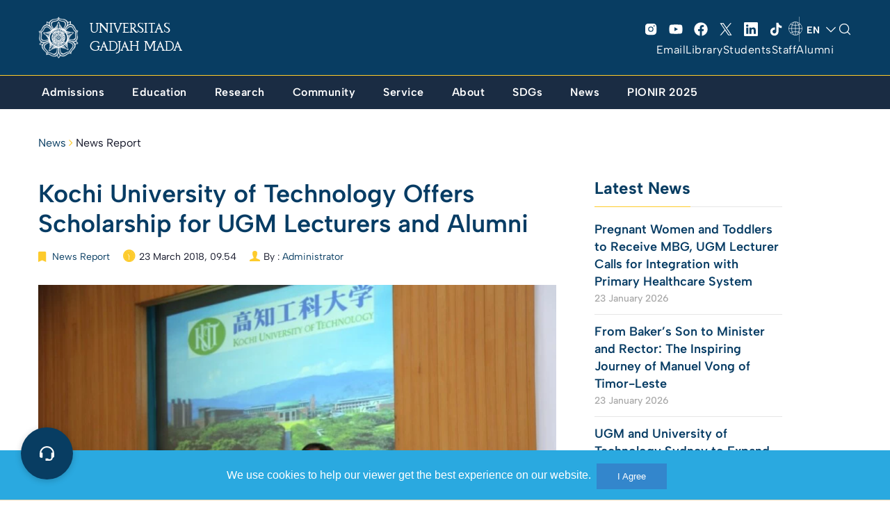

--- FILE ---
content_type: application/javascript; charset=utf-8
request_url: https://ugm.ac.id/wp-content/themes/ugm-theme-2022/assets/js-dev/header-main.js
body_size: 359
content:
jQuery(document).ready(function($) {
    $('.overlay-body').on('click', function(){
        $('body').removeClass('menu-toggle-show');
    });
    
    $('.menu2-utama > .menu li.menu-item-has-children > a').prepend('<button class="expand"></button>');    

    $('.menu-collapse.menu-mobile .menu-main .menu-item-has-children').prepend('<button class="expand"></button>');
    
    $('.menu-collapse.menu-mobile .menu-main .menu-item-has-children .expand').each(function(){
        $(this).on('click', function(){
            $(this).parent().toggleClass('expand');
        })
    });

    $('#menu-toggle').on('click', function(){
        setTimeout(function() { 
            $('.menu-collapse .menu2-utama > .menu').css( '--max-height-menu-separator', $('.menu-collapse .menu2-utama > .menu').outerHeight() + 'px' );
        }, 200);
    })
});

